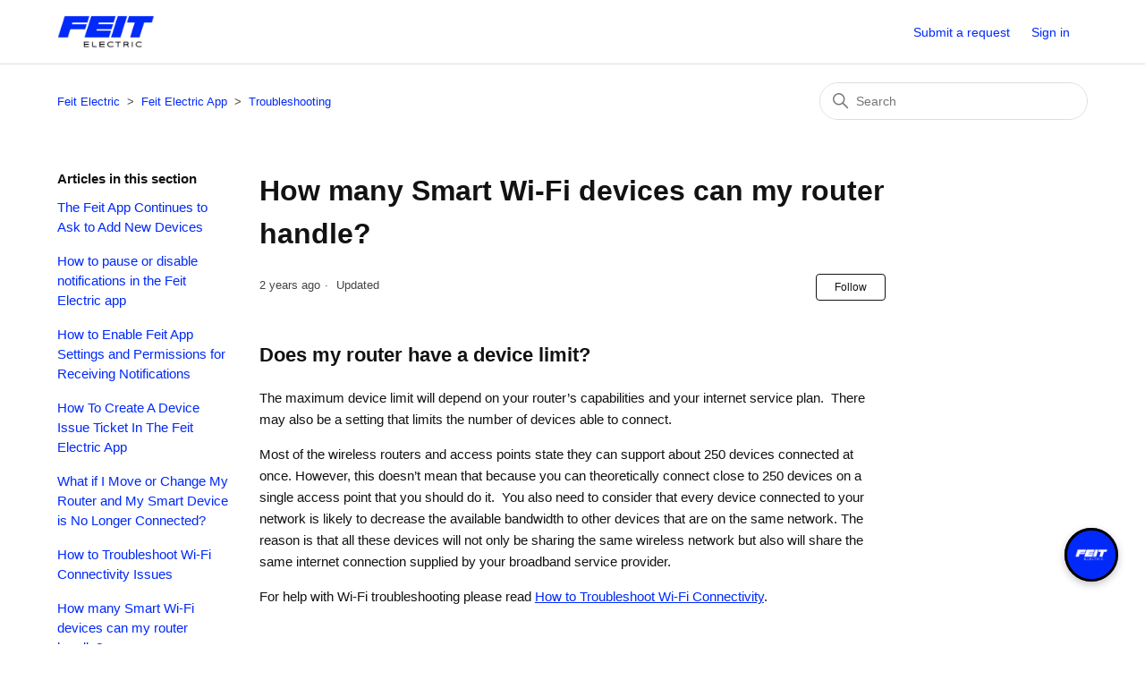

--- FILE ---
content_type: text/html; charset=utf-8
request_url: https://help.feit.com/hc/en-us/articles/4544490288663-How-many-Smart-Wi-Fi-devices-can-my-router-handle
body_size: 6794
content:
<!DOCTYPE html>
<html dir="ltr" lang="en-US">
<head>
  <meta charset="utf-8" />
  <!-- v26867 -->


  <title>How many Smart Wi-Fi devices can my router handle? &ndash; Feit Electric</title>

  

  <meta name="description" content="Does my router have a device limit? The maximum device limit will depend on your router’s capabilities and your internet service plan. ..." /><meta property="og:image" content="https://help.feit.com/hc/theming_assets/01HZP84C31P3B0TTBRM52MK3TY" />
<meta property="og:type" content="website" />
<meta property="og:site_name" content="Feit Electric" />
<meta property="og:title" content="How many Smart Wi-Fi devices can my router handle?" />
<meta property="og:description" content="Does my router have a device limit?
The maximum device limit will depend on your router’s capabilities and your internet service plan.  There may also be a setting that limits the number of devices..." />
<meta property="og:url" content="https://help.feit.com/hc/en-us/articles/4544490288663-How-many-Smart-Wi-Fi-devices-can-my-router-handle" />
<link rel="canonical" href="https://help.feit.com/hc/en-us/articles/4544490288663-How-many-Smart-Wi-Fi-devices-can-my-router-handle">
<link rel="alternate" hreflang="en-us" href="https://help.feit.com/hc/en-us/articles/4544490288663-How-many-Smart-Wi-Fi-devices-can-my-router-handle">
<link rel="alternate" hreflang="x-default" href="https://help.feit.com/hc/en-us/articles/4544490288663-How-many-Smart-Wi-Fi-devices-can-my-router-handle">

  <link rel="stylesheet" href="//static.zdassets.com/hc/assets/application-f34d73e002337ab267a13449ad9d7955.css" media="all" id="stylesheet" />
  <link rel="stylesheet" type="text/css" href="/hc/theming_assets/11638923/1500002278781/style.css?digest=36418689106711">

  <link rel="icon" type="image/x-icon" href="/hc/theming_assets/01HZP84C9ABQB5QAG5GV2PRMMV">

    

  <meta content="width=device-width, initial-scale=1.0" name="viewport" />
<!-- Start cookieyes banner --> <script id="cookieyes" type="text/javascript" src="https://cdn-cookieyes.com/client_data/22de87249293d7c329ec0400/script.js"></script> <!-- End cookieyes banner -->
<!-- Make the translated search clear button label available for use in JS -->
<!-- See buildClearSearchButton() in script.js -->
<script type="text/javascript">window.searchClearButtonLabelLocalized = "Clear search";</script>
<script async defer data-bot-id="pub-d7af9ebc-4582-4f79-887d-09bbdfba98ad" src="https://chatbox.copilot.livex.ai/livex.min.js"></script>
<script>
  window.livexDataLayer = {
    initSetting: {
      onLoad: function() {
        var inputDom = document.querySelector('input#query')
        if (inputDom) {
          inputDom.onfocus = () => { window.livexChatbot.setShowSearchBar(true) }
        }
      }
    }
  };
</script>
  
</head>
<body class="">
  
  
  

  <a class="skip-navigation" tabindex="1" href="#main-content">Skip to main content</a>

<header class="header">
  <div class="logo">
    <a href="http://www.feit.com">
      <img src="/hc/theming_assets/01HZP84C31P3B0TTBRM52MK3TY" alt="Feit Electric Help Center home page" />
    </a>
      
        <span aria-hidden="true"></span>
      
  </div>
  
  <div class="nav-wrapper-desktop">
    <nav class="user-nav" id="user-nav">
      <ul class="user-nav-list">
        <li></li>
        <li><a class="submit-a-request" href="/hc/en-us/requests/new">Submit a request</a></li>
        
          <li>
            <a class="sign-in" rel="nofollow" data-auth-action="signin" title="Opens a dialog" role="button" href="/hc/en-us/signin?return_to=https%3A%2F%2Fhelp.feit.com%2Fhc%2Fen-us%2Farticles%2F4544490288663-How-many-Smart-Wi-Fi-devices-can-my-router-handle">
              Sign in
            </a>
          </li>
        
      </ul>
    </nav>
    
  </div>

  <div class="nav-wrapper-mobile">
    <button class="menu-button-mobile" aria-controls="user-nav-mobile" aria-expanded="false" aria-label="Toggle navigation menu">
      
      <svg xmlns="http://www.w3.org/2000/svg" width="16" height="16" focusable="false" viewBox="0 0 16 16" class="icon-menu">
        <path fill="none" stroke="currentColor" stroke-linecap="round" d="M1.5 3.5h13m-13 4h13m-13 4h13"/>
      </svg>
    </button>
    <nav class="menu-list-mobile" id="user-nav-mobile" aria-expanded="false">
      <ul class="menu-list-mobile-items">
        
          <li class="item">
            <a role="menuitem" rel="nofollow" data-auth-action="signin" title="Opens a dialog" href="/hc/en-us/signin?return_to=https%3A%2F%2Fhelp.feit.com%2Fhc%2Fen-us%2Farticles%2F4544490288663-How-many-Smart-Wi-Fi-devices-can-my-router-handle">
              Sign in
            </a>
          </li>
          <li class="nav-divider"></li>
        
        <li class="item"></li>
        <li class="item"><a class="submit-a-request" role="menuitem" href="/hc/en-us/requests/new">Submit a request</a></li>
        <li class="nav-divider"></li>
        
        </li>
      </ul>
    </nav>
  </div>

</header>


  <main role="main">
    <div class="container-divider"></div>
<div class="container">
  <nav class="sub-nav">
    <ol class="breadcrumbs">
  
    <li title="Feit Electric">
      
        <a href="/hc/en-us">Feit Electric</a>
      
    </li>
  
    <li title="Feit Electric App">
      
        <a href="/hc/en-us/categories/4418771973399-Feit-Electric-App">Feit Electric App</a>
      
    </li>
  
    <li title="Troubleshooting">
      
        <a href="/hc/en-us/sections/4480232948375-Troubleshooting">Troubleshooting</a>
      
    </li>
  
</ol>

    <div class="search-container">
      <svg xmlns="http://www.w3.org/2000/svg" width="12" height="12" focusable="false" viewBox="0 0 12 12" class="search-icon" aria-hidden="true">
        <circle cx="4.5" cy="4.5" r="4" fill="none" stroke="currentColor"/>
        <path stroke="currentColor" stroke-linecap="round" d="M11 11L7.5 7.5"/>
      </svg>
      <form role="search" class="search" data-search="" action="/hc/en-us/search" accept-charset="UTF-8" method="get"><input type="hidden" name="utf8" value="&#x2713;" autocomplete="off" /><input type="hidden" name="category" id="category" value="4418771973399" autocomplete="off" />
<input type="search" name="query" id="query" placeholder="Search" aria-label="Search" /></form>
    </div>
  </nav>

  <div class="article-container" id="article-container">
    <aside class="article-sidebar" aria-labelledby="section-articles-title">
      
        <div class="collapsible-sidebar">
          <button type="button" class="collapsible-sidebar-toggle" aria-labelledby="section-articles-title" aria-expanded="false">
            <svg xmlns="http://www.w3.org/2000/svg" width="20" height="20" focusable="false" viewBox="0 0 12 12" aria-hidden="true" class="collapsible-sidebar-toggle-icon chevron-icon">
              <path fill="none" stroke="currentColor" stroke-linecap="round" d="M3 4.5l2.6 2.6c.2.2.5.2.7 0L9 4.5"/>
            </svg>
            <svg xmlns="http://www.w3.org/2000/svg" width="20" height="20" focusable="false" viewBox="0 0 12 12" aria-hidden="true" class="collapsible-sidebar-toggle-icon x-icon">
              <path stroke="currentColor" stroke-linecap="round" d="M3 9l6-6m0 6L3 3"/>
            </svg>
          </button>
          <span id="section-articles-title" class="collapsible-sidebar-title sidenav-title">
            Articles in this section
          </span>
          <div class="collapsible-sidebar-body">
            <ul>
              
                <li>
                  <a href="/hc/en-us/articles/20833931191575-The-Feit-App-Continues-to-Ask-to-Add-New-Devices" class="sidenav-item ">The Feit App Continues to Ask to Add New Devices</a>
                </li>
              
                <li>
                  <a href="/hc/en-us/articles/13235432100631-How-to-pause-or-disable-notifications-in-the-Feit-Electric-app" class="sidenav-item ">How to pause or disable notifications in the Feit Electric app</a>
                </li>
              
                <li>
                  <a href="/hc/en-us/articles/12762382923543-How-to-Enable-Feit-App-Settings-and-Permissions-for-Receiving-Notifications" class="sidenav-item ">How to Enable Feit App Settings and Permissions for Receiving Notifications</a>
                </li>
              
                <li>
                  <a href="/hc/en-us/articles/5821737064215-How-To-Create-A-Device-Issue-Ticket-In-The-Feit-Electric-App" class="sidenav-item ">How To Create A Device Issue Ticket In The Feit Electric App</a>
                </li>
              
                <li>
                  <a href="/hc/en-us/articles/4578649793431-What-if-I-Move-or-Change-My-Router-and-My-Smart-Device-is-No-Longer-Connected" class="sidenav-item ">What if I Move or Change My Router and My Smart Device is No Longer Connected?</a>
                </li>
              
                <li>
                  <a href="/hc/en-us/articles/4548427153303-How-to-Troubleshoot-Wi-Fi-Connectivity-Issues" class="sidenav-item ">How to Troubleshoot Wi-Fi Connectivity Issues</a>
                </li>
              
                <li>
                  <a href="/hc/en-us/articles/4544490288663-How-many-Smart-Wi-Fi-devices-can-my-router-handle" class="sidenav-item current-article">How many Smart Wi-Fi devices can my router handle?</a>
                </li>
              
                <li>
                  <a href="/hc/en-us/articles/4530974505623-Can-I-move-Smart-Wi-Fi-devices-to-a-different-location" class="sidenav-item ">Can I move Smart Wi-Fi devices to a different location?</a>
                </li>
              
                <li>
                  <a href="/hc/en-us/articles/4487821497751-How-secure-are-the-Smart-Wi-Fi-products-from-hackers" class="sidenav-item ">How secure are the Smart Wi-Fi products from hackers?</a>
                </li>
              
                <li>
                  <a href="/hc/en-us/articles/4480449173399-Are-the-Smart-Wi-Fi-products-compatible-with-Mesh-Routers" class="sidenav-item ">Are the Smart Wi-Fi products compatible with Mesh Routers?</a>
                </li>
              
            </ul>
            
              <a href="/hc/en-us/sections/4480232948375-Troubleshooting" class="article-sidebar-item">See more</a>
            
          </div>
        </div>
      
    </aside>

    <article id="main-content" class="article">
      <header class="article-header">
        <h1 title="How many Smart Wi-Fi devices can my router handle?" class="article-title">
          How many Smart Wi-Fi devices can my router handle?
          
        </h1>

        <div class="article-author">
          
          <div class="article-meta">
            

            <ul class="meta-group">
              
                <li class="meta-data"><time datetime="2023-04-03T18:10:11Z" title="2023-04-03T18:10:11Z" data-datetime="relative">April 03, 2023 18:10</time></li>
                <li class="meta-data">Updated</li>
              
            </ul>
          </div>
        </div>

        
          <div class="article-subscribe"><div data-helper="subscribe" data-json="{&quot;item&quot;:&quot;article&quot;,&quot;url&quot;:&quot;/hc/en-us/articles/4544490288663-How-many-Smart-Wi-Fi-devices-can-my-router-handle/subscription.json&quot;,&quot;follow_label&quot;:&quot;Follow&quot;,&quot;unfollow_label&quot;:&quot;Unfollow&quot;,&quot;following_label&quot;:&quot;Following&quot;,&quot;can_subscribe&quot;:true,&quot;is_subscribed&quot;:false}"></div></div>
        
      </header>

      <section class="article-info">
        <div class="article-content">
          <div class="article-body"><h2>Does my router have a device limit?</h2>
<p>The maximum device limit will depend on your router’s capabilities and your internet service plan. &nbsp;There may also be a setting that limits the number of devices able to connect.</p>
<p>Most of the wireless routers and access points state they can support about 250 devices connected at once. However, this doesn’t mean that because you can theoretically connect close to 250 devices on a single access point that you should do it. &nbsp;You also need to consider that every device connected to your network is likely to decrease the available bandwidth to other devices that are on the same network. The reason is that all these devices will not only be sharing the same wireless network but also will share the same internet connection supplied by your broadband service provider.</p>
<p>For help with Wi-Fi troubleshooting please read <!-- Insert the How to Troubleshoot Wi-Fi Connectivity Issues Article --> <a href="/knowledge/articles/4548427153303/en-us?brand_id=1500002278781" target="_blank" rel="noopener">How to Troubleshoot Wi-Fi Connectivity</a>.</p></div>
          
        </div>
      </section>

      <footer>
        <div class="article-footer">
          
          
            
          
        </div>
        
          <div class="article-votes">
            <span class="article-votes-question" id="article-votes-label">Was this article helpful?</span>
            <div class="article-votes-controls" role="group" aria-labelledby="article-votes-label">
              <button type="button" class="button article-vote article-vote-up" data-helper="vote" data-item="article" data-type="up" data-id="4544490288663" data-upvote-count="29" data-vote-count="45" data-vote-sum="13" data-vote-url="/hc/en-us/articles/4544490288663/vote" data-value="null" data-label="29 out of 45 found this helpful" data-selected-class="button-primary" aria-label="This article was helpful" aria-pressed="false">Yes</button>
              <button type="button" class="button article-vote article-vote-down" data-helper="vote" data-item="article" data-type="down" data-id="4544490288663" data-upvote-count="29" data-vote-count="45" data-vote-sum="13" data-vote-url="/hc/en-us/articles/4544490288663/vote" data-value="null" data-label="29 out of 45 found this helpful" data-selected-class="button-primary" aria-label="This article was not helpful" aria-pressed="false">No</button>
            </div>
            <small class="article-votes-count">
              <span class="article-vote-label" data-helper="vote" data-item="article" data-type="label" data-id="4544490288663" data-upvote-count="29" data-vote-count="45" data-vote-sum="13" data-vote-url="/hc/en-us/articles/4544490288663/vote" data-value="null" data-label="29 out of 45 found this helpful">29 out of 45 found this helpful</span>
            </small>
          </div>
        

        <div class="article-more-questions">
          Have more questions? <a href="/hc/en-us/requests/new">Submit a request</a>
        </div>
        <div class="article-return-to-top">
          <a href="#article-container">
            Return to top
            <svg xmlns="http://www.w3.org/2000/svg" class="article-return-to-top-icon" width="20" height="20" focusable="false" viewBox="0 0 12 12" aria-hidden="true">
              <path fill="none" stroke="currentColor" stroke-linecap="round" d="M3 4.5l2.6 2.6c.2.2.5.2.7 0L9 4.5"/>
            </svg>
          </a>
        </div>
      </footer>

      <div class="article-relatives">
        
          <div data-recent-articles></div>
        
        
          
  <section class="related-articles">
    
      <h2 class="related-articles-title">Related articles</h2>
    
    <ul>
      
        <li>
          <a href="/hc/en-us/related/click?data=[base64]%3D%3D--2616c60b46e5ee5196addf84d650cb1071370402" rel="nofollow">How secure are the Smart Wi-Fi products from hackers?</a>
        </li>
      
        <li>
          <a href="/hc/en-us/related/click?data=[base64]" rel="nofollow">Are the Smart Wi-Fi products compatible with Mesh Routers?</a>
        </li>
      
        <li>
          <a href="/hc/en-us/related/click?data=[base64]" rel="nofollow">Can I move Smart Wi-Fi devices to a different location?</a>
        </li>
      
        <li>
          <a href="/hc/en-us/related/click?data=BAh7CjobZGVzdGluYXRpb25fYXJ0aWNsZV9pZGwrCJft1Nk%2BBDoYcmVmZXJyZXJfYXJ0aWNsZV9pZGwrCBe2uhgiBDoLbG9jYWxlSSIKZW4tdXMGOgZFVDoIdXJsSSJML2hjL2VuLXVzL2FydGljbGVzLzQ2Njc5ODkwOTM3ODMtU21hcnQtQnVsYnMtRnJlcXVlbnRseS1Bc2tlZC1RdWVzdGlvbnMGOwhUOglyYW5raQk%3D--6617d659567c30173da15ff910c916f9f02571e2" rel="nofollow">Smart Bulbs Frequently Asked Questions</a>
        </li>
      
        <li>
          <a href="/hc/en-us/related/click?data=[base64]%3D--c11667f1058fbff9a172b3c45b0497c57713d1b4" rel="nofollow">Connecting Multiple Smart Recessed Lights to the Feit Electric App at the Same Time</a>
        </li>
      
    </ul>
  </section>


        
      </div>
      
        <div class="article-comments" id="article-comments">
          <section class="comments">
            <header class="comment-overview">
              <h2 class="comment-heading">
                Comments
              </h2>
              <p class="comment-callout">0 comments</p>
              
            </header>

            <ul id="comments" class="comment-list">
              
            </ul>

            

            

            <p class="comment-callout">Article is closed for comments.</p>
          </section>
        </div>
      
    </article>
  </div>
</div>

  </main>

  <footer class="footer">
  <div class="footer-inner">
    <a title="Home" href="/hc/en-us">Feit Electric</a>
    <a href=https://www.feit.com/pages/privacy-policy>Privacy Policy</a>
    <a href=https://www.feit.com/pages/terms_and_conditions>Terms & Conditions</a>
    <a href=https://www.feit.com/pages/fcc_and_ic_statements>FCC & IC Statements</a>
    <a href=https://www.feit.com/pages/patents>Patents</a>
    <a href=https://www.feit.com/pages/copyright-statement>Copyright Statement</a>
    
<!-- <script type="text/javascript" src="https://cdn.solvvy.com/deflect/customization/feit_electric/solvvy.js" async></script> -->
<!-- <script data-apikey="BciryfnHTLWJXbJvRU5HwA" data-zdmethod="widget" data-env="us01" src="https://us01ccistatic.zoom.us/us01cci/web-sdk/chat-client.js"></script> -->

    <div class="footer-language-selector">
      
    </div>
  </div>
</footer>



  <!-- / -->

  
  <script src="//static.zdassets.com/hc/assets/en-us.bbb3d4d87d0b571a9a1b.js"></script>
  

  <script type="text/javascript">
  /*

    Greetings sourcecode lurker!

    This is for internal Zendesk and legacy usage,
    we don't support or guarantee any of these values
    so please don't build stuff on top of them.

  */

  HelpCenter = {};
  HelpCenter.account = {"subdomain":"feitelectric","environment":"production","name":"Feit Electric"};
  HelpCenter.user = {"identifier":"da39a3ee5e6b4b0d3255bfef95601890afd80709","email":null,"name":"","role":"anonymous","avatar_url":"https://assets.zendesk.com/hc/assets/default_avatar.png","is_admin":false,"organizations":[],"groups":[]};
  HelpCenter.internal = {"asset_url":"//static.zdassets.com/hc/assets/","web_widget_asset_composer_url":"https://static.zdassets.com/ekr/snippet.js","current_session":{"locale":"en-us","csrf_token":null,"shared_csrf_token":null},"usage_tracking":{"event":"article_viewed","data":"BAh7CDoLbG9jYWxlSSIKZW4tdXMGOgZFVDoPYXJ0aWNsZV9pZGwrCBe2uhgiBDoKX21ldGF7DDoPYWNjb3VudF9pZGkDi5ixOhNoZWxwX2NlbnRlcl9pZGwrCBdpRaEDBDoNYnJhbmRfaWRsKwh9XRo/XQE6DHVzZXJfaWQwOhN1c2VyX3JvbGVfbmFtZUkiDkFOT05ZTU9VUwY7BlQ7AEkiCmVuLXVzBjsGVDoaYW5vbnltb3VzX3RyYWNraW5nX2lkMA==--925118daee861e846787aa798311dc24531287b5","url":"https://help.feit.com/hc/activity"},"current_record_id":"4544490288663","current_record_url":"/hc/en-us/articles/4544490288663-How-many-Smart-Wi-Fi-devices-can-my-router-handle","current_record_title":"How many Smart Wi-Fi devices can my router handle?","current_text_direction":"ltr","current_brand_id":1500002278781,"current_brand_name":"Feit Electric","current_brand_url":"https://feitelectric.zendesk.com","current_brand_active":true,"current_path":"/hc/en-us/articles/4544490288663-How-many-Smart-Wi-Fi-devices-can-my-router-handle","show_autocomplete_breadcrumbs":true,"user_info_changing_enabled":false,"has_user_profiles_enabled":false,"has_end_user_attachments":true,"user_aliases_enabled":false,"has_anonymous_kb_voting":true,"has_multi_language_help_center":true,"show_at_mentions":false,"embeddables_config":{"embeddables_web_widget":false,"embeddables_help_center_auth_enabled":false,"embeddables_connect_ipms":false},"answer_bot_subdomain":"static","gather_plan_state":"subscribed","has_article_verification":false,"has_gather":true,"has_ckeditor":false,"has_community_enabled":false,"has_community_badges":true,"has_community_post_content_tagging":false,"has_gather_content_tags":true,"has_guide_content_tags":true,"has_user_segments":true,"has_answer_bot_web_form_enabled":false,"has_garden_modals":false,"theming_cookie_key":"hc-da39a3ee5e6b4b0d3255bfef95601890afd80709-2-preview","is_preview":false,"has_search_settings_in_plan":true,"theming_api_version":2,"theming_settings":{"brand_color":"rgba(18, 18, 18, 1)","brand_text_color":"rgba(153, 169, 253, 1)","text_color":"rgba(18, 18, 18, 1)","link_color":"rgba(0, 41, 250, 1)","hover_link_color":"rgba(209, 217, 255, 1)","visited_link_color":"rgba(0, 41, 250, 1)","background_color":"#FFFFFF","heading_font":"'Century Gothic', sans-serif","text_font":"'Century Gothic', sans-serif","logo":"/hc/theming_assets/01HZP84C31P3B0TTBRM52MK3TY","show_brand_name":true,"favicon":"/hc/theming_assets/01HZP84C9ABQB5QAG5GV2PRMMV","homepage_background_image":"/hc/theming_assets/01JJD9HDW5PST4BECS7ZN45HHJ","community_background_image":"/hc/theming_assets/01HZP84CPRM4RYXST12MRK0Y43","community_image":"/hc/theming_assets/01HZP84CZFEHEPF1QYAS3GQ59W","show_generative_answers":false,"instant_search":true,"scoped_kb_search":true,"scoped_community_search":true,"show_recent_activity":false,"show_articles_in_section":true,"show_article_author":false,"show_article_comments":true,"show_follow_article":true,"show_recently_viewed_articles":true,"show_related_articles":true,"show_article_sharing":false,"show_follow_section":false,"show_follow_post":false,"show_post_sharing":false,"show_follow_topic":false},"has_pci_credit_card_custom_field":false,"help_center_restricted":false,"is_assuming_someone_else":false,"flash_messages":[],"user_photo_editing_enabled":true,"user_preferred_locale":"en-us","base_locale":"en-us","login_url":"https://feitelectric.zendesk.com/access?brand_id=1500002278781\u0026return_to=https%3A%2F%2Fhelp.feit.com%2Fhc%2Fen-us%2Farticles%2F4544490288663-How-many-Smart-Wi-Fi-devices-can-my-router-handle","has_alternate_templates":false,"has_custom_statuses_enabled":true,"has_hc_generative_answers_setting_enabled":true,"has_generative_search_with_zgpt_enabled":false,"has_suggested_initial_questions_enabled":false,"has_guide_service_catalog":true,"has_service_catalog_search_poc":false,"has_service_catalog_itam":false,"has_csat_reverse_2_scale_in_mobile":false,"has_knowledge_navigation":false,"has_unified_navigation":false,"has_unified_navigation_eap_access":false,"has_csat_bet365_branding":false,"version":"v26867","dev_mode":false};
</script>

  
  
  <script src="//static.zdassets.com/hc/assets/hc_enduser-d7240b6eea31e24cbd47b3b04ab3c4c3.js"></script>
  <script type="text/javascript" src="/hc/theming_assets/11638923/1500002278781/script.js?digest=36418689106711"></script>
  
</body>
</html>